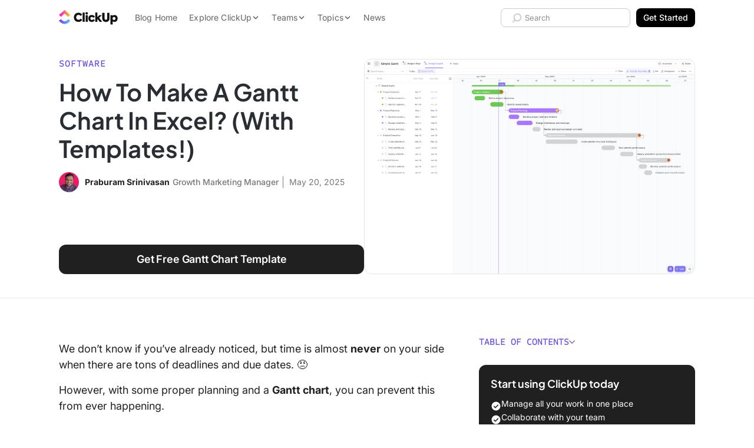

--- FILE ---
content_type: image/svg+xml
request_url: https://clickup.com/blog/wp-content/themes/clickup-v2/dist/icon-search.fafbd90b.svg
body_size: 336
content:
<svg fill="none" height="17" width="17" xmlns="http://www.w3.org/2000/svg"><path clip-rule="evenodd" d="M9.455 2.313a5.24 5.24 0 0 1 5.232 5.234 5.237 5.237 0 0 1-5.23 5.229 5.238 5.238 0 0 1-5.235-5.23 5.24 5.24 0 0 1 5.233-5.233zm.001 11.776A6.553 6.553 0 0 0 16 7.547C15.999 3.937 13.063 1 9.455 1A6.555 6.555 0 0 0 2.91 7.545c0 3.609 2.938 6.544 6.547 6.544z" fill="#b9bec7" fill-rule="evenodd"/><path d="M9.455 2.313v-.25zm5.232 5.234h.25zM4.222 7.545h-.25zM16 7.547h.25zM9.455 1V.75zM2.91 7.545h-.25zm6.546-5.482a5.49 5.49 0 0 1 5.482 5.484h-.5a4.99 4.99 0 0 0-4.982-4.984zm5.482 5.484a5.487 5.487 0 0 1-5.48 5.479v-.5a4.988 4.988 0 0 0 4.98-4.98zm-5.48 5.479a5.488 5.488 0 0 1-5.485-5.48h.5a4.988 4.988 0 0 0 4.984 4.98zm-5.485-5.48a5.49 5.49 0 0 1 5.483-5.483v.5a4.99 4.99 0 0 0-4.983 4.982zm5.484 6.293a6.303 6.303 0 0 0 6.294-6.292h.5c-.001 3.745-3.05 6.792-6.794 6.792zm6.294-6.292c-.001-3.472-2.826-6.296-6.295-6.297v-.5c3.746 0 6.794 3.05 6.795 6.797zM9.455 1.25A6.305 6.305 0 0 0 3.16 7.545h-.5C2.661 3.798 5.71.75 9.455.75zM3.16 7.545a6.303 6.303 0 0 0 6.297 6.294v.5c-3.747 0-6.797-3.047-6.797-6.794z" fill="#b5bac1"/><path clip-rule="evenodd" d="M1.657 16.253a.655.655 0 0 0 .464-.192l3.655-3.656a.656.656 0 1 0-.928-.928l-3.656 3.656a.656.656 0 0 0 .465 1.12z" fill="#b9bec7" fill-rule="evenodd"/><path d="M1.657 16.253a.655.655 0 0 0 .464-.192l3.655-3.656a.656.656 0 1 0-.928-.928l-3.656 3.656a.656.656 0 0 0 .465 1.12" stroke="#b5bac1" stroke-width=".5"/></svg>

--- FILE ---
content_type: application/javascript; charset=UTF-8
request_url: https://clickup.com/blog/wp-content/cache/autoptimize/js/autoptimize_single_6efe4064cc0277ac644076887757c0cd.js?ver=3.3.8
body_size: 1900
content:
"use strict";if(!Element.prototype.matches){Element.prototype.matches=Element.prototype.msMatchesSelector||Element.prototype.webkitMatchesSelector;}
if(!Element.prototype.closest){Element.prototype.closest=function(s){var el=this;do{if(el.matches(s))return el;el=el.parentElement||el.parentNode;}while(el!==null&&el.nodeType===1);return null;};}
function ub_hashHeaderScroll(){var scrollType=arguments.length>0&&arguments[0]!==undefined?arguments[0]:"auto";var target=arguments.length>1&&arguments[1]!==undefined?arguments[1]:"";var offset=arguments.length>2&&arguments[2]!==undefined?arguments[2]:0;if(window.location.hash){var targetHeading=document.getElementById(window.location.hash.slice(1));var probableHeaders;try{probableHeaders=document.elementsFromPoint(window.innerWidth/2,0);}catch(e){probableHeaders=document.msElementsFromPoint(window.innerWidth/2,0);}
var stickyHeaders=Array.prototype.slice.call(probableHeaders).filter(function(e){return["fixed","sticky"].includes(window.getComputedStyle(e).position);});var stickyHeaderHeights=stickyHeaders.map(function(h){return h.offsetHeight;});var deficit=targetHeading.getBoundingClientRect().y||targetHeading.getBoundingClientRect().top;switch(scrollType){default:window.scrollBy(0,deficit);break;case"off":window.scrollBy(0,deficit);break;case"auto":window.scrollBy(0,deficit-(stickyHeaders.length?Math.max.apply(Math,stickyHeaderHeights):0));break;case"fixedamount":window.scrollBy(0,deficit-offset);break;case"namedelement":window.scrollBy(0,deficit-(document.querySelector(target)?document.querySelector(target).offsetHeight:0));break;}}}
document.addEventListener("DOMContentLoaded",function(){var instances=[];if(document.getElementById("ub_table-of-contents-toggle-link")){instances.push(document.getElementById("ub_table-of-contents-toggle-link"));}else{instances=Array.prototype.slice.call(document.getElementsByClassName("ub_table-of-contents-toggle-link"));}
instances.forEach(function(instance){var block=instance.closest(".ub_table-of-contents");var tocContainer=block.querySelector(".ub_table-of-contents-container");var containerStyle=tocContainer.style;var tocExtraContainer=block.querySelector(".ub_table-of-contents-extra-container");var extraContainerStyle=tocExtraContainer.style;var tocMain=tocExtraContainer.parentNode;var mainStyle=block.style;var showButton=block.getAttribute("data-showtext")||"show";var hideButton=block.getAttribute("data-hidetext")||"hide";tocContainer.removeAttribute("style");var padding=60;function mobileEvent(mql){if(mql.matches){if(!tocMain.classList.contains("ub_table-of-contents-collapsed")){tocMain.classList.add("ub_table-of-contents-collapsed");instance.innerHTML=showButton;tocContainer.classList.add("ub-hide");}}else if(JSON.parse(tocMain.dataset.initiallyshow)){tocMain.classList.remove("ub_table-of-contents-collapsed");instance.innerHTML=hideButton;tocContainer.classList.remove("ub-hide");}}
var mobileQuery=window.matchMedia("(max-width: 800px)");if(JSON.parse(block.getAttribute("data-initiallyhideonmobile"))){mobileQuery.addListener(mobileEvent);}
instance.addEventListener("click",function(event){event.preventDefault();var curWidth=block.offsetWidth;if(block.classList.contains("ub_table-of-contents-collapsed")){tocExtraContainer.classList.remove("ub-hide");tocContainer.classList.remove("ub-hide");var targetHeight=tocExtraContainer.offsetHeight+padding/2;tocContainer.classList.add("ub-hiding");tocExtraContainer.classList.add("ub-hiding");mainStyle.width="".concat(curWidth,"px");setTimeout(function(){mainStyle.width="auto";block.classList.remove("ub_table-of-contents-collapsed");var fullWidth=getComputedStyle(block).width.slice(0,-2);mainStyle.width="".concat(curWidth,"px");setTimeout(function(){Object.assign(containerStyle,{height:"".concat(targetHeight,"px"),width:"100px"});Object.assign(extraContainerStyle,{height:"".concat(targetHeight,"px"),width:"100px"});tocContainer.classList.remove("ub-hiding");tocExtraContainer.classList.remove("ub-hiding");mainStyle.width="".concat(fullWidth,"px");setTimeout(function(){tocContainer.style.width="".concat(fullWidth-padding,"px");tocExtraContainer.style.width="".concat(fullWidth-padding,"px");},50);},50);},50);}else{mainStyle.width="".concat(block.offsetWidth,"px");Object.assign(containerStyle,{height:"".concat(tocContainer.offsetHeight,"px"),width:"".concat(tocContainer.offsetWidth,"px")});Object.assign(extraContainerStyle,{height:"".concat(tocExtraContainer.offsetHeight,"px"),width:"".concat(tocExtraContainer.offsetWidth,"px")});setTimeout(function(){tocContainer.classList.add("ub-hiding");Object.assign(containerStyle,{height:"0",width:"0"});Object.assign(extraContainerStyle,{height:"0",width:"0"});block.classList.add("ub_table-of-contents-collapsed");padding=parseInt(getComputedStyle(tocExtraContainer).paddingLeft.slice(0,-2))+parseInt(getComputedStyle(tocExtraContainer).paddingRight.slice(0,-2));mainStyle.width="".concat(5+padding+instance.closest(".ub_table-of-contents-header-container").scrollWidth,"px");},50);}
instance.innerHTML=tocContainer.classList.contains("ub-hiding")?hideButton:showButton;mobileQuery.removeListener(mobileEvent);});tocContainer.addEventListener("transitionend",function(){if(tocContainer.offsetHeight===0){tocContainer.classList.remove("ub-hiding");tocContainer.classList.add("ub-hide");tocExtraContainer.classList.remove("ub-hiding");tocExtraContainer.classList.add("ub-hide");if(containerStyle.display==="block"){containerStyle.display="";}
if(extraContainerStyle.display==="block"){extraContainerStyle.display="";}
mainStyle.minWidth="";}
Object.assign(containerStyle,{height:"",width:""});Object.assign(extraContainerStyle,{height:"",width:""});mainStyle.width="";});});if(window.location.hash){var sourceToC=document.querySelector(".ub_table-of-contents");if(sourceToC){var type=sourceToC.dataset.scrolltype;var offset=type==="fixedamount"?sourceToC.dataset.scrollamount:0;var target=type==="namedelement"?sourceToC.dataset.scrolltarget:"";setTimeout(function(){return ub_hashHeaderScroll(type,target,offset);},50);}}
var tableOfContents=document.querySelectorAll('.ub_table-of-contents[data-linktodivider="true"]');var dividers=document.querySelectorAll(".wp-block-ub-divider:not(.ub-divider-orientation-vertical)");if(tableOfContents.length>0&&dividers.length>0){dividers.forEach(function(divider){var closestTOC=null;var minDistance=Infinity;tableOfContents.forEach(function(toc){var dividerTop=divider.getBoundingClientRect().top;var tocTop=toc.getBoundingClientRect().top;var distance=Math.abs(dividerTop-tocTop);if(distance<minDistance){minDistance=distance;closestTOC=toc;}});if(closestTOC){var linkToTOC=document.createElement("a");linkToTOC.href="#".concat(closestTOC.getAttribute("id"));linkToTOC.classList.add("ub-linked-to-toc");linkToTOC.innerText="Table Of Contents";divider.appendChild(linkToTOC);}});}
var smoothScrollElements=document.querySelectorAll('[data-enablesmoothscroll="true"]');smoothScrollElements.forEach(function(element){element.style.scrollBehavior="smooth";});});window.onhashchange=function(){var sourceToC=document.querySelector(".ub_table-of-contents");if(sourceToC){var type=sourceToC.dataset.scrolltype;var offset=type==="fixedamount"?sourceToC.dataset.scrollamount:0;var target=type==="namedelement"?sourceToC.dataset.scrolltarget:"";ub_hashHeaderScroll(type,target,offset);}};Array.prototype.slice.call(document.querySelectorAll(".ub_table-of-contents-container li > a")).forEach(function(link){link.addEventListener("click",function(e){var hashlessLink=link.href.replace(link.hash,"");var targetPageNumber=/[?&]page=\d+/g.exec(hashlessLink);var currentPageNumber=/[?&]page=\d+/g.exec(window.location.search);if(window.location.href.includes(hashlessLink)&&(currentPageNumber===null||targetPageNumber&&currentPageNumber[0]===targetPageNumber[0])){var tocData=link.closest(".ub_table-of-contents").dataset;var type=tocData.scrolltype;var offset=type==="fixedamount"?tocData.scrollamount:0;var target=type==="namedelement"?tocData.scrolltarget:"";e.preventDefault();history.pushState(null,"",link.hash);ub_hashHeaderScroll(type,target,offset);}});});

--- FILE ---
content_type: image/svg+xml
request_url: https://clickup.com/blog/wp-content/themes/clickup-v2/dist/compliance-hipaa.2d4e810b.svg
body_size: 3386
content:
<svg width="24" height="24" fill="none" xmlns="http://www.w3.org/2000/svg"><path d="M8.596 1.307h.399c.99.068 1.419.756 1.485 1.683.027.369.058 1.084.564 1.14.129.013.26.024.395.031a.036.036 0 0 1 .034.035l.012.216c-.26 0-.47-.017-.627-.054-.515-.12-.496-1.02-.55-1.4-.097-.685-.444-1.268-1.186-1.373a2.77 2.77 0 0 0-1.21.102c-.21.065-.375.128-.496.192-.697.366-1.402.714-2.116 1.045a.02.02 0 0 0-.008.007.018.018 0 0 0-.003.01c-.001.029.036 0 .044-.004.742-.305 1.346-.634 2.015-.963.596-.293 1.581-.494 2.19-.157.675.375.661 1.142.74 1.806.04.329.21.782.582.835.178.026.39.041.634.047a9.547 9.547 0 0 0-.004.773c.009.275.02.855.031 1.74a.038.038 0 0 1-.005.02c-.224.378-.592.739-1.03.836-.157.035-.303-.012-.326-.183a.53.53 0 0 1 .058-.256c.01-.023.193-.388.135-.367a.03.03 0 0 0-.016.015c-.19.407-.654.861-1.144.77-.278-.051-.35-.344-.207-.559.138-.207.254-.427.35-.658.013-.031.008-.035-.016-.01a.133.133 0 0 0-.017.023c-.123.205-.345.547-.57.685-.349.216-1.871.81-1.132-.413.054-.09.148-.203.28-.337.181-.183.356-.372.524-.568.013-.015.01-.047-.015-.023-.271.274-.6.609-.949.775-.38.18-1.118.51-1.536.399-.362-.098-.105-.477.022-.629.043-.052.118-.115.226-.19.477-.331.945-.675 1.405-1.03.026-.02-.007-.015-.012-.012-.526.344-1.058.678-1.597 1.001a.995.995 0 0 1-.261.112 5.457 5.457 0 0 1-1.543.182 1.2 1.2 0 0 1-.296-.049c-.537-.154.337-.648.495-.721.695-.32 1.378-.664 2.05-1.03.969-.526.958-.548-.033-.064l-.134.066c-.32.157-1.019.467-2.098.93a.79.79 0 0 1-.24.062c-.598.056-1.316.08-1.904-.063-.367-.09.243-.475.342-.525C3.985 4.362 5.644 3.52 7.304 2.68c.015-.007.014-.011-.003-.013l-.01.001a617.42 617.42 0 0 0-4.989 2.287.492.492 0 0 1-.187.046c-.422.018-.934.02-1.537.007A1.812 1.812 0 0 1 0 4.91v-.028a.522.522 0 0 1 .183-.079 13.2 13.2 0 0 0 2.012-.625 40.8 40.8 0 0 0 3.412-1.552c.986-.504 1.847-1.206 2.989-1.32zm3.896 3.216c.602-.045.932.041 1.17-.625.044-.12.068-.222.071-.302.042-.964.234-1.896 1.397-1.937a3.062 3.062 0 0 1 1.495.311c.67.334 1.346.698 2.032.97a.05.05 0 0 0 .022.005c.033-.002.034-.01.004-.023a34.85 34.85 0 0 1-1.865-.912c-.556-.292-1.11-.482-1.74-.437-.465.034-.882.2-1.118.598-.275.46-.26.96-.343 1.488a1.17 1.17 0 0 1-.25.567c-.162.2-.653.205-.867.186l.002-.21a.036.036 0 0 1 .035-.036c.155-.002.31-.013.462-.033.557-.074.499-1.16.587-1.551.208-.924.783-1.3 1.707-1.263.864.034 1.504.415 2.227.836 1.136.661 2.351 1.217 3.625 1.761.752.321 1.48.582 2.184.782.053.015.67.128.671.213a.037.037 0 0 1-.026.036c-.111.029-.223.047-.335.054-.584.037-1.167.04-1.75.011a.501.501 0 0 1-.188-.046 505.987 505.987 0 0 0-4.908-2.246c-.022-.01-.031-.008-.027.007a.016.016 0 0 0 .008.009 704.74 704.74 0 0 1 4.918 2.497c.172.088.318.208.436.36.042.055.032.094-.03.117a1.36 1.36 0 0 1-.327.078 8.161 8.161 0 0 1-1.646.019.832.832 0 0 1-.247-.063 60.482 60.482 0 0 1-3.166-1.438c.984.571 1.991 1.099 3.02 1.584.191.09.36.209.508.358.232.235-.07.336-.247.35a5.168 5.168 0 0 1-1.685-.172 1.047 1.047 0 0 1-.27-.117 51.99 51.99 0 0 1-1.59-.999c-.108-.07-.113-.063-.015.02l.052.04c.463.352.934.693 1.412 1.022.218.15.69.74.102.802-.468.051-1.44-.344-1.81-.66-.07-.06-.14-.12-.21-.182-.383-.338-.4-.32-.05.052.07.074.141.146.215.216.202.19.311.388.408.635.162.417-.181.467-.486.403-.33-.069-.774-.222-.997-.49a51.11 51.11 0 0 1-.402-.53l-.002.002-.002.002-.001.003v.003c.094.225.209.439.344.64.04.06.062.115.067.168.033.33-.162.435-.459.418-.326-.018-.66-.317-.83-.577a5.204 5.204 0 0 1-.028-.043c-.127-.193-.143-.184-.05.028.024.058.05.115.078.172a.426.426 0 0 1 .05.194c-.01.353-.348.255-.553.155a1.765 1.765 0 0 1-.802-.776.303.303 0 0 1-.034-.15c.02-.784.036-1.569.047-2.354z" fill="#202020" fill-opacity=".5"/><path d="M11.485 4.412c.09.022.093.053.01.093a5.484 5.484 0 0 1-.635-.047c-.371-.053-.541-.506-.581-.835-.08-.664-.066-1.431-.742-1.806-.608-.337-1.593-.136-2.189.157-.67.329-1.273.658-2.015.963-.008.004-.045.033-.044.004 0-.004.001-.007.003-.01a.02.02 0 0 1 .008-.007c.714-.33 1.42-.68 2.116-1.045.12-.064.286-.127.496-.192a2.77 2.77 0 0 1 1.21-.102c.742.105 1.09.688 1.186 1.373.054.38.035 1.28.55 1.4.157.037.366.054.627.054zm1.007.11c-.059-.044-.056-.081.008-.11.214.019.705.014.867-.186a1.17 1.17 0 0 0 .25-.567c.083-.528.068-1.028.342-1.488.237-.397.654-.564 1.12-.598.628-.045 1.183.145 1.739.437a34.85 34.85 0 0 0 1.865.912c.03.014.029.021-.004.023a.05.05 0 0 1-.022-.004c-.686-.273-1.362-.637-2.032-.97a3.062 3.062 0 0 0-1.495-.312c-1.163.041-1.355.973-1.397 1.937-.003.08-.027.181-.07.302-.24.666-.569.58-1.17.625zM11.994 3.145a.72.72 0 1 0-.002-1.439.72.72 0 0 0 .002 1.439z" fill="#202020" fill-opacity=".5"/><path d="M12.328 10.701a5.981 5.981 0 0 0 1.03-.578c.199-.14.678-.38.601-.685-.036-.143-.127-.213-.274-.209-.327.009-.765-.29-.984-.51-.055-.056-.06-.105-.018-.147a.035.035 0 0 0 .011-.026c0-.005 0-.01-.003-.014a.036.036 0 0 0-.007-.012c-.03-.03-.034-.07-.011-.118a.573.573 0 0 1 .505-.354c.424-.035 1.09.098 1.21.58a.038.038 0 0 0 .012.02c.327.264.602.732.505 1.163-.18.796-1.19 1.216-1.868 1.452a.035.035 0 0 1-.014.002.034.034 0 0 1-.014-.004l-1.325-.635a.036.036 0 0 1-.02-.032l-.117-7.329a.034.034 0 0 0-.014-.027.036.036 0 0 0-.03-.008c-.132.024-.2-.039-.2-.188 0-.03.012-.059.036-.085a.035.035 0 0 1 .027-.012.037.037 0 0 1 .026.011c.107.11.209.18.304.212.35.114.648.044.897-.211a.036.036 0 0 1 .05-.001c.034.031.046.075.037.132-.02.125-.084.172-.194.139a.036.036 0 0 0-.031.005.036.036 0 0 0-.015.029c-.037 1.613-.075 3.21-.113 4.792-.021.872-.037 1.743-.05 2.615 0 .006.002.012.004.017a.037.037 0 0 0 .047.016zm1.069-2.357a.042.042 0 0 0-.01-.026.09.09 0 0 0-.03-.023.175.175 0 0 0-.043-.015.25.25 0 0 0-.146.014c-.025.012-.04.03-.04.048 0 .01.004.018.01.026a.09.09 0 0 0 .03.023.177.177 0 0 0 .043.015.25.25 0 0 0 .146-.014c.025-.012.04-.03.04-.048z" fill="#202020" fill-opacity=".5"/><path d="M12.19 17.899c-.478-.504-1.184-.982-1.597-1.635-.276-.436-.34-.814-.04-1.241.202-.29.437-.532.704-.727a137.25 137.25 0 0 1 1.805-1.308c.706-.494-.53-1.104-.873-1.231-.478-.178-.956-.358-1.432-.54-.362-.138-.586-.229-.672-.272-.49-.248-1.217-.814-1.087-1.459.062-.312.213-.575.452-.789.102-.091.084-.167.155-.261.309-.413 1.451-.659 1.651.025a.036.036 0 0 1-.011.038l-.021.018a.036.036 0 0 0-.008.045c.002.005.005.01.01.012l.016.012a.037.037 0 0 1 .012.044c-.108.255-.804.662-1.072.589a.036.036 0 0 0-.023.001c-.17.071-.24.182-.21.332.038.192.222.31.384.42.4.274.724.482 1.17.692.733.345 1.555.68 2.196 1.158.136.101.241.227.315.376.283.577-.15 1.08-.598 1.38-.635.423-1.31.81-1.905 1.27-.386.298-.73.734-.38 1.228.404.57.958 1.052 1.45 1.546.214.215.377.436.49.663.226.458-.056 1.022-.396 1.346-.522.497-1.093 1.04-1.127 1.816-.01.198.068.405.123.6.007.023 0 .028-.021.016a.042.042 0 0 1-.015-.015c-.547-.898.149-1.898.706-2.562.34-.405.48-.77.154-1.246a4.133 4.133 0 0 0-.304-.341zm-1.412-9.553a.04.04 0 0 0-.01-.026.09.09 0 0 0-.029-.023.176.176 0 0 0-.043-.015.25.25 0 0 0-.145.012.088.088 0 0 0-.03.022.04.04 0 0 0-.01.025c0 .018.013.036.038.05a.25.25 0 0 0 .145.017.176.176 0 0 0 .044-.015.09.09 0 0 0 .029-.021.042.042 0 0 0 .01-.026z" fill="#202020" fill-opacity=".5"/><path d="M11.293 14.092c-.506-.314-1.353-.722-1.467-1.378-.107-.614.574-1.091 1.072-1.312a.035.035 0 0 1 .027 0l1.296.48a.036.036 0 0 1 .023.034l-.037 1.531a.036.036 0 0 1-.015.029l-.858.614a.036.036 0 0 1-.04.002zm-.48-1.138c.274.21.554.413.839.61.039.028.058.018.057-.03l-.028-1.71a.037.037 0 0 0-.05-.033c-.308.12-1.422.703-.819 1.163zm1.546 4.285c-.197-.177-.443-.431-.592-.592a.034.034 0 0 1-.01-.024l-.027-1.793c0-.007 0-.013.004-.018a.036.036 0 0 1 .012-.013l.818-.548a.036.036 0 0 1 .042.001c.52.392 1.227 1.09.837 1.805-.247.455-.593.85-1.038 1.184a.037.037 0 0 1-.024.007.036.036 0 0 1-.022-.01zm.085-2.35a2.738 2.738 0 0 0-.208-.166c-.037-.027-.057-.018-.058.028l-.043 2c-.002.05.015.057.05.021.13-.134.257-.272.38-.413.14-.16.24-.304.303-.434.203-.425-.129-.779-.424-1.037zM11.694 20.096c-.39-.38-.845-.768-.928-1.329-.076-.511.41-.994.74-1.325a.036.036 0 0 1 .05-.001l.537.508a.035.035 0 0 1 .011.027l-.035 1.663a.035.035 0 0 1-.007.021l-.313.431a.037.037 0 0 1-.026.015.036.036 0 0 1-.029-.01zm.024-2.196a3.244 3.244 0 0 0-.36.42.95.95 0 0 0-.117.323c-.064.286.098.556.273.776l.24.306c.036.046.053.04.052-.018l-.027-1.781c0-.057-.021-.066-.061-.026zm.329 2.742c-.016.59-.03 1.184-.044 1.782a.437.437 0 0 1-.023.127c-.01.03-.019.062-.027.094-.017.061-.036.062-.056.001a1.123 1.123 0 0 1-.034-.135 1.045 1.045 0 0 1-.014-.172l-.021-1.449c-.001-.057.01-.109.036-.155a1.79 1.79 0 0 1 .268-.376.036.036 0 0 1 .046-.006.037.037 0 0 1 .012.012c.064.106.115.217.15.334.08.256.067.72-.161.908a.015.015 0 0 1-.024-.009l-.001-.01c0-.005.001-.01.004-.015a.917.917 0 0 0-.044-.949c-.043-.069-.065-.063-.067.018z" fill="#202020" fill-opacity=".5"/></svg>